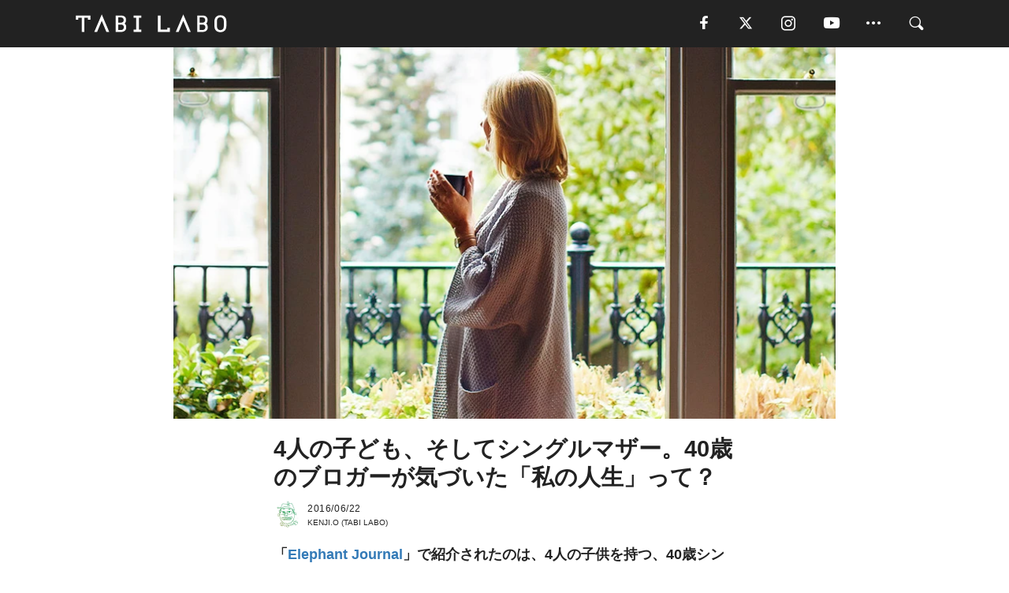

--- FILE ---
content_type: text/html; charset=utf-8
request_url: https://tabi-labo.com/266139/awakening-that-happens-at40
body_size: 18125
content:
<!DOCTYPE html><html><head><meta charset="utf-8" /><meta content="IE=edge" http-equiv="X-UA-Compatible" /><meta content="width=device-width, initial-scale=1" name="viewport" /><meta content="「Elephant Journal」で紹介されたのは、4人の子供を持つ、40歳シングルマザーのリアルなブログでした。「40歳は、20歳の時と同じくらい私の人生にとって1つの節目なのかもしれない」。そう気づき、もっと自分らしく生きようと決めたDebbi Serafinchonさん。多くの人が共感した、その内容とは？40歳になると、私達の心の奥深くで、何かしらの変化が起こり始めます。30代までとは違う" name="description" /><meta content="40歳,人生,ブログ,ママ,子ども,子育て,生き方,ミッドライフクライシス,TABILABO,旅ラボ" name="keywords" /><meta content="KENJI.O" name="author" /><meta content="index,follow" name="robots" /><meta content="summary_large_image" name="twitter:card" /><meta content="@tabilabo_news" name="twitter:site" /><meta content="@tabilabo_news" name="twitter:creator" /><meta content="m7k499k84wp5ixxwhjnfe56tcrycg4" name="facebook-domain-verification" /><meta content="4人の子ども、そしてシングルマザー。40歳のブロガーが気づいた「私の人生」って？" property="og:title" /><meta content="article" property="og:type" /><meta content="https://d2ygv0wrq5q6bx.cloudfront.net/uploads/image/files/34575/dd49118f83eb70094fb8624e1c4c27d4496e26b1.jpg" property="og:image" /><meta content="https://tabi-labo.com/266139/awakening-that-happens-at40" property="og:url" /><meta content="TABI LABO" property="og:site_name" /><meta content="「Elephant Journal」で紹介されたのは、4人の子供を持つ、40歳シングルマザーのリアルなブログでした。「40歳は、20歳の時と同じくらい私の人生にとって1つの節目なのかもしれない」。そう気づき、もっと自分らしく生きようと決めたDebbi Serafinchonさん。多くの人が共感した、その内容とは？40歳になると、私達の心の奥深くで、何かしらの変化が起こり始めます。30代までとは違う" property="og:description" /><meta content="100001088962261" property="fb:admins" /><meta content="1655421248016810" property="fb:app_id" /><link href="https://img.tabi-labo.com/wp-content/uploads/2014/07/favicon.ico" rel="shortcut icon" /><link href="https://img.tabi-labo.com/wp-content/uploads/2014/07/home.gif" rel="apple-touch-icon" /><script async="" src="https://cdn.ampproject.org/v0.js"></script><script async="" custom-element="amp-instagram" src="https://cdn.ampproject.org/v0/amp-instagram-0.1.js"></script><script async="" src="https://www.googletagservices.com/tag/js/gpt.js"></script><script>var googletag = googletag || {};
googletag.cmd = googletag.cmd || [];</script><script>var tags_for_gam = "40歳,人生,ブログ,ママ,子ども,子育て,生き方,ミッドライフクライシス".split(',')
var pr_article_id = "".split(',')
googletag.cmd.push(function() {
  googletag.defineSlot('/73238597/tlweb-native-recommend-frame-1', ['fluid'], 'FrameAd1').addService(googletag.pubads());
  googletag.defineSlot('/73238597/tlweb-native-recommend-article-1', ['fluid'], 'ArticleAd1').addService(googletag.pubads());
  googletag.defineSlot('/73238597/tlweb-native-recommend-frame-2', ['fluid'], 'FrameAd2').addService(googletag.pubads());
  googletag.defineSlot('/73238597/tlweb-native-recommend-article-2', ['fluid'], 'ArticleAd2').addService(googletag.pubads());
  googletag.defineSlot('/73238597/tlweb-native-recommend-frame-3', ['fluid'], 'FrameAd3').addService(googletag.pubads());
  googletag.defineSlot('/73238597/tlweb-native-recommend-article-3', ['fluid'], 'ArticleAd3').addService(googletag.pubads());
  googletag.defineSlot('/73238597/tlweb-native-recommend-article-4', ['fluid'], 'ArticleAd4').addService(googletag.pubads());
  googletag.defineSlot('/73238597/tlweb-native-recommend-article-5', ['fluid'], 'ArticleAd5').addService(googletag.pubads());
  googletag.defineSlot('/73238597/tlweb-native-recommend-article-6', ['fluid'], 'ArticleAd6').addService(googletag.pubads());
  googletag.pubads().setTargeting('article_id', '266139');
  googletag.pubads().setTargeting('category', 'WELL-BEING');
  googletag.pubads().setTargeting('tag', tags_for_gam);
  googletag.pubads().setTargeting('pr_article_id', pr_article_id);
});</script><script>googletag.cmd.push(function() {
  googletag.pubads().setTargeting('gender', 'unknown');
  googletag.pubads().setTargeting('age', '');
});</script><script>var screen_size = window.innerWidth < 375 ? 'mobile-small' : window.innerWidth < 768 ? 'mobile' : window.innerWidth < 992 ? 'tablet' : 'pc'
googletag.cmd.push(function() {
  googletag.pubads().setTargeting('env', 'production');
  googletag.pubads().setTargeting('screen_size', screen_size);
  googletag.pubads().setTargeting('page', 'article');
  googletag.pubads().enableSingleRequest();
  googletag.enableServices();
});</script><link rel="stylesheet" href="//d1327e6qskmzf0.cloudfront.net/assets/application-22438996ad2db6e60d5bdc91ceeb703155c3e0521e64e30ba543361bea4c31fb.css" media="all" /><script async="true" src="https://ga.jspm.io/npm:es-module-shims@1.8.3/dist/es-module-shims.js"></script><script type="importmap" data-turbo-track="reload">{
  "imports": {
    "javascript/swiper": "//d1327e6qskmzf0.cloudfront.net/assets/javascript/swiper-cdef983c41f9b6bee83118439a8089f99a23472f27e2292a3ca13c3a09e2b26f.js",
    "app": "//d1327e6qskmzf0.cloudfront.net/assets/app-84d0543da040db226ccdebda36a6bbcc41ba4177bbf7c7fe445d9b312efdb67b.js",
    "article": "//d1327e6qskmzf0.cloudfront.net/assets/article-22c1fe190022e9bb7b322d5c65b06c7cd12a0d8fa371b1abe612e7239f1d767f.js",
    "article_list": "//d1327e6qskmzf0.cloudfront.net/assets/article_list-b9f4e016c0d8df140907b2caea11680f3baa8016fb6081e8e3a2ba2c05954a1f.js",
    "popup": "//d1327e6qskmzf0.cloudfront.net/assets/popup-6cc1fad5e92aa34dcb807f4e393701ffc2a520667ca43095d9863c06f813ad8f.js",
    "swiper_wrapper": "//d1327e6qskmzf0.cloudfront.net/assets/swiper_wrapper-7dc95419c46ef2bf953902df34135fbbbe17fa8562c79c31b7f8f5b33860e974.js"
  }
}</script><title>4人の子ども、そしてシングルマザー。40歳のブロガーが気づいた「私の人生」って？ | TABI LABO</title><script>var isBot = true;</script><script>var TopRecommendAreaIsAutoload = false
var BottomRecommendAreaIsAutoload = true
var RecommendAutoloadCondition = {
  buzz: {
    autoload: false,
    lessArticle: false,
  },
  bq: {
    autoload: false,
    lessArticle: false,
  },
  cs: {
    autoload: false,
    lessArticle: false,
  },
  v2: {
    autoload: true,
    lessArticle: false,
  }
}</script><script>_tl_uuid = null;
var cookies = document.cookie.split(';');
for(var i in cookies) {
  if(cookies[i].length > 56 && cookies[i].trim().substring(0, 8) === 'tl_uuid=') {
    var value = cookies[i].split('=')[1];
    _tl_uuid = value.substring(17, 49);
    break;
  }
}
_tl_ga4_params = {'tl_uuid': _tl_uuid};</script><script async="" src="https://www.googletagmanager.com/gtag/js?id=G-7GD8XVFL19"></script><script>window.dataLayer = window.dataLayer || [];
function gtag(){dataLayer.push(arguments);}
gtag('js', new Date());</script><script>(function(w,d,s,l,i){w[l]=w[l]||[];w[l].push({'gtm.start':
new Date().getTime(),event:'gtm.js'});var f=d.getElementsByTagName(s)[0],
j=d.createElement(s),dl=l!='dataLayer'?'&l='+l:'';j.async=true;j.src=
'//www.googletagmanager.com/gtm.js?id='+i+dl;f.parentNode.insertBefore(j,f);
})(window,document,'script','dataLayer','GTM-MKJ6XW');</script><script type="application/ld+json">{
  "@context": "https://schema.org",
  "@type": "Article",
  "mainEntityOfPage": {
    "@type": "WebPage",
    "@id": "https://tabi-labo.com/266139/awakening-that-happens-at40"
  },
  "headline": "4人の子ども、そしてシングルマザー。40歳のブロガーが気づいた「私の人生」って？ | TABI LABO",
  "keywords": ["40歳", "人生", "ブログ", "ママ", "子ども", "子育て", "生き方", "ミッドライフクライシス", "TABILABO", "旅ラボ"],
  "description": "「Elephant Journal」で紹介されたのは、4人の子供を持つ、40歳シングルマザーのリアルなブログでした。「40歳は、20歳の時と同じくらい私の人生にとって1つの節目なのかもしれない」。そう気づき、もっと自分らしく生きようと決めたDebbi Serafinchonさん。多くの人が共感した、その内容とは？40歳になると、私達の心の奥深くで、何かしらの変化が起こり始めます。30代までとは違う",
  "image": {
    "@type": "ImageObject",
    "url": "https://d2ygv0wrq5q6bx.cloudfront.net/uploads/image/files/34575/dd49118f83eb70094fb8624e1c4c27d4496e26b1.jpg"
  },
  "dateCreated": "2016-06-14T09:58:53+09:00",
  "datePublished": "2016-06-22T17:17:06+09:00",
  "dateModified": "2021-05-12T01:44:26+09:00",
  "author": {
    "@type": "Person",
    "name": "KENJI.O"
  },
  "creator": {
    "@type": "Person",
    "name": ["KENJI.O"]
  },
  "publisher": {
    "@type": "Organization",
    "name": "TABI LABO",
    "sameAs": [
      "https://www.facebook.com/tabilabonews",
      "https://x.com/tabilabo_news",
      "https://www.instagram.com/tabilabo",
      "https://www.pinterest.jp/tabilabotokyo",
      "https://www.youtube.com/channel/UCosiTouV3orvNLj_mLwpxiA"
    ],
    "url": "https://tabi-labo.com/",
    "logo": {
      "@type": "ImageObject",
      "url": "https://d1327e6qskmzf0.cloudfront.net/images/tl_amp_logo.jpg",
      "width": 435,
      "height":60
    }
  },
  "video": {},
  "inLanguage": "ja_JP"
}</script><!--[if lt IE9]><script src="https://oss.maxcdn.com/html5shiv/3.7.2/html5shiv.min.js"></script><script src="https://oss.maxcdn.com/respond/1.4.2/respond.min.js"></script><![endif]--></head><body class="article" style=""><div class="mobile tablet"><div id="mobile-sidemenu"><ul class="mm-listview"><li class="mm-divider">TAG</li><li class="tags"><a class="tag-button" data-id="sidemenu_mobile_tag" data-label="world_topics" href="/feature/worldtopics"> World Topics</a><a class="tag-button" data-id="sidemenu_mobile_tag" data-label="way_of_life" href="/tag/%E7%94%9F%E3%81%8D%E6%96%B9">生き方</a><a class="tag-button" data-id="sidemenu_mobile_tag" data-label="overseas" href="/tag/%E6%B5%B7%E5%A4%96">海外</a><a class="tag-button" data-id="sidemenu_mobile_tag" data-label="recipe" href="/tag/%E3%83%AC%E3%82%B7%E3%83%94">レシピ</a><a class="tag-button" data-id="sidemenu_mobile_tag" data-label="fashion" href="/tag/%E3%83%95%E3%82%A1%E3%83%83%E3%82%B7%E3%83%A7%E3%83%B3">ファッション</a><a class="tag-button" data-id="sidemenu_mobile_tag" data-label="sweets" href="/tag/%E3%82%B9%E3%82%A4%E3%83%BC%E3%83%84">スイーツ</a><a class="tag-button" data-id="sidemenu_mobile_tag" data-label="art" href="/tag/%E3%82%A2%E3%83%BC%E3%83%88">アート</a><a class="tag-button" data-id="sidemenu_mobile_tag" data-label="interior" href="/tag/%E3%82%A4%E3%83%B3%E3%83%86%E3%83%AA%E3%82%A2">インテリア</a><a class="tag-button" data-id="sidemenu_mobile_tag" data-label="alcohol" href="/tag/%E3%81%8A%E9%85%92">お酒</a><a class="tag-button" data-id="sidemenu_mobile_tag" data-label="environment_issues" href="/tag/%E7%92%B0%E5%A2%83%E5%95%8F%E9%A1%8C">環境問題</a><a class="tag-button" data-id="sidemenu_mobile_tag" data-label="indoor_house_plants" href="/tag/%E8%A6%B3%E8%91%89%E6%A4%8D%E7%89%A9">観葉植物</a><a class="tag-button" data-id="sidemenu_mobile_tag" data-label="meditation" href="/tag/%E7%9E%91%E6%83%B3">瞑想</a><a class="tag-button" data-id="sidemenu_mobile_tag" data-label="gender" href="/tag/%E3%82%B8%E3%82%A7%E3%83%B3%E3%83%80%E3%83%BC">ジェンダー</a><a class="tag-button" data-id="sidemenu_mobile_tag" data-label="happiness" href="/tag/%E5%B9%B8%E3%81%9B">幸せ</a><a class="tag-button" data-id="sidemenu_mobile_tag" data-label="coffee" href="/tag/%E3%82%B3%E3%83%BC%E3%83%92%E3%83%BC">コーヒー</a><a class="tag-button" data-id="sidemenu_mobile_tag" data-label="stress" href="/tag/%E3%82%B9%E3%83%88%E3%83%AC%E3%82%B9">ストレス</a><a class="tag-button" data-id="sidemenu_mobile_tag" data-label="family" href="/tag/%E5%AE%B6%E6%97%8F">家族</a><a class="tag-button" data-id="sidemenu_mobile_tag" data-label="music" href="/tag/%E9%9F%B3%E6%A5%BD">音楽</a><a class="tag-button" data-id="sidemenu_mobile_tag" data-label="wine" href="/tag/%E3%83%AF%E3%82%A4%E3%83%B3">ワイン</a><a class="tag-button" data-id="sidemenu_mobile_tag" data-label="beer" href="/tag/%E3%83%93%E3%83%BC%E3%83%AB">ビール</a></li><li class="mm-divider">CATEGORY</li><li class="category"><a data-id="sidemenu_mobile_category" data-label="issue" href="/category/issue"><span>ISSUE</span></a></li><li class="category"><a data-id="sidemenu_mobile_category" data-label="well-being" href="/category/well-being"><span>WELL-BEING</span></a></li><li class="category"><a data-id="sidemenu_mobile_category" data-label="activity" href="/category/activity"><span>ACTIVITY</span></a></li><li class="category"><a data-id="sidemenu_mobile_category" data-label="love" href="/category/love"><span>LOVE</span></a></li><li class="category"><a data-id="sidemenu_mobile_category" data-label="culture" href="/category/culture"><span>CULTURE</span></a></li><li class="category"><a data-id="sidemenu_mobile_category" data-label="item" href="/category/item"><span>ITEM</span></a></li><li class="frame"><div class="contents-frame col-xs-12 embed"><a id="sidemenu_mobile_category_frame_new" href="/recent" data-id="sidemenu_mobile_category_frame" data-label="new">
<img src="https://image.tabi-labo.com/medium/jp/233759/6375204502634496.jpg" loading="lazy">
</a>

<a id="sidemenu_mobile_category_frame_ranking" href="/ranking" data-id="sidemenu_mobile_category_frame" data-label="ranking">
<img src="https://image.tabi-labo.com/medium/jp/233761/4850026249453568.jpg" loading="lazy">
</a></div></li><li class="mm-divider">FOLLOW</li><li class="follow"><a data-id="sidemenu_mobile_follow" data-label="facebook" href="https://www.facebook.com/tabilabonews/" rel="nofollow" target="_blank"><i class="tlc icon-facebook"></i></a></li><li class="follow"><a data-id="sidemenu_mobile_follow" data-label="twitter" href="https://x.com/intent/follow?screen_name=tabilabo_news" rel="nofollow" target="_blank"><i class="tlc icon-x"></i></a></li><li class="follow"><a data-id="sidemenu_mobile_follow" data-label="instagram" href="https://www.instagram.com/tabilabo/" rel="nofollow" target="_blank"><i class="tlc icon-instagram"></i></a></li><li class="follow"><a data-id="sidemenu_mobile_follow" data-label="youtube" href="https://www.youtube.com/channel/UCosiTouV3orvNLj_mLwpxiA" rel="nofollow" target="_blank"><i class="tlc icon-youtube"></i></a></li><li class="follow"><a data-id="sidemenu_mobile_follow" data-label="line" href="http://bit.ly/2iUk72I" rel="nofollow" target="_blank"><i class="tlc icon-line"></i></a></li><li class="follow"><a data-id="sidemenu_mobile_follow" data-label="mail" href="/page/newsletter" rel="nofollow"><i class="tlc icon-mail"></i></a></li><li class="mm-divider">ABOUT US</li><li class="aboutus-img"><a data-id="sidemenu_aboutus" data-label="recruit" href="https://new-standard.co.jp/careers" target="_blank"><img class="frame-img" loading="lazy" src="https://d3jks39y9qw246.cloudfront.net/medium/132566/43bc7af6bae90d09558dcdc2d3c5368f4b5eef6e.jpg" /></a></li><li class="aboutus"><a data-id="sidemenu_mobile_aboutus" href="https://tabi-labo.com/301274/who-we-are" rel="nofollow" target="_blank">「TABI LABO」とは</a></li><li class="aboutus"><a data-id="sidemenu_mobile_aboutus" href="https://new-standard.co.jp/about" rel="nofollow" target="_blank">会社概要</a></li><li class="aboutus"><a data-id="sidemenu_mobile_aboutus" href="https://share.hsforms.com/1CUdWoY8BRNaq-q6uabUPOwe8gba" rel="nofollow" target="_blank">広告掲載について</a></li><li class="aboutus"><a data-id="sidemenu_mobile_aboutus" href="/page/contact" rel="nofollow">お問い合わせ</a></li><li class="aboutus"><a data-id="sidemenu_mobile_aboutus" href="/page/terms-of-service" rel="nofollow">利用規約</a></li><li class="aboutus"><a data-id="sidemenu_mobile_aboutus" href="/page/privacy-policy" rel="nofollow">個人情報保護方針</a></li><li class="aboutus"><a data-id="sidemenu_mobile_aboutus" href="/page/contents-policy" rel="nofollow">コンテンツポリシー</a></li></ul></div><div id="mobile-sidemenu-close"></div></div><div id="mm-wrapper" style="; "><noscript><iframe height="0" src="//www.googletagmanager.com/ns.html?id=GTM-MKJ6XW" style="display:none;visibility:hidden" width="0"></iframe></noscript><div class="mmenu-fixed" id="header"><div class="content"><div class="mobile tablet menu"><a class="more" data-id="header" data-label="moible_menu" href="#mobile-sidemenu" id="mobile-sidemenu-icon"><span class="icon-bar"></span><span class="icon-bar"></span><span class="icon-bar"></span></a></div><div class="logo"><a data-id="header" data-label="logo" href="/"><img alt="TABI LABO" src="//d1327e6qskmzf0.cloudfront.net/images/tl_logo.svg" /></a></div><div class="mobile tablet menu"><a class="search" data-id="header" data-label="mobile_search" href="/search" rel="nofollow"><i class="tlc icon-search"></i></a></div><div class="pc menu"><a data-id="header" data-label="pc_facebook" href="https://www.facebook.com/tabilabonews/" rel="nofollow" target="_blank"><i class="tlc icon-facebook"></i></a><a data-id="header" data-label="pc_twitter" href="https://x.com/intent/follow?screen_name=tabilabo_news" rel="nofollow" target="_blank"><i class="tlc icon-x"></i></a><a data-id="header" data-label="pc_instagram" href="https://www.instagram.com/tabilabo/" rel="nofollow" target="_blank"><i class="tlc icon-instagram"></i></a><a data-id="header" data-label="pc_youtube" href="https://www.youtube.com/channel/UCosiTouV3orvNLj_mLwpxiA" rel="nofollow" target="_blank"><i class="tlc icon-youtube"></i></a><a class="more" data-id="header" data-label="pc_menu" href="#header-menu" id="pc-sidemenu-icon"><i class="tlc icon-option"></i></a><a data-id="header" data-label="pc_search" href="/search"><i class="tlc icon-search"></i></a></div></div></div><div id="header-menu"><div class="content"><div class="menu pull-right"><span class="close pull-right" id="header-menu-close">&times;</span><ul class="clearfix"><li class="top-menu"><a data-id="header_pc_menu" href="https://tabi-labo.com/301274/who-we-are" rel="nofollow" target="_blank">「TABI LABO」とは</a></li><li><a data-id="header_pc_menu" href="https://new-standard.co.jp/about" rel="nofollow" target="_blank">会社概要</a></li><li><a data-id="header_pc_menu" href="https://share.hsforms.com/1CUdWoY8BRNaq-q6uabUPOwe8gba" rel="nofollow" target="_blank">広告掲載について</a></li><li><a data-id="header_pc_menu" href="https://new-standard.co.jp/careers" rel="nofollow" target="_blank">募集・求人</a></li><li><a data-id="header_pc_menu" href="/page/contact" rel="nofollow">お問い合わせ</a></li><li><a data-id="header_pc_menu" href="/page/terms-of-service" rel="nofollow">利用規約</a></li><li><a data-id="header_pc_menu" href="/page/privacy-policy" rel="nofollow">個人情報保護方針</a></li><li><a data-id="header_pc_menu" href="/page/contents-policy" rel="nofollow">コンテンツポリシー</a></li></ul></div></div></div><div class="mac osx" id="container"><div class="col-xs-12 col-md-12" id="main" style=""><script>_tl_ga4_params = {
  'category': 'well-being',
  'author': 'KENJI.O',
  'post_date': '2016/06/22',
  'format': "通常記事",
  'tl_uuid': _tl_uuid,
};</script><header class="article-header" style=""><div class="main-image trimming trimming-16by9" style="background-image:url(&#39;https://d3jks39y9qw246.cloudfront.net/large/34575/dd49118f83eb70094fb8624e1c4c27d4496e26b1.jpg&#39;)"></div></header><article data-content-type="curation" style=""><div class="contents-container"><h1>4人の子ども、そしてシングルマザー。40歳のブロガーが気づいた「私の人生」って？</h1><div class="article-info"><div class="article-info-left"><div class="article-info-box"><div class="article-author"><a data-id="author" href="/author/kenji-o"><img class="author-img" alt="KENJI.O" src="https://img.tabi-labo.com/wp-content/uploads/2016/06/kenken-1.jpg" /></a><div class="author-box"><div class="article-date"><time itemprop="dateCreated datePublished">2016/06/22</time></div>KENJI.O (TABI LABO)</div></div></div></div><div class="article-info-right"></div></div><div class="contents"><div class="sentence"><p><b>「<a href="http://www.elephantjournal.com/2016/05/the-awakening-that-happens-at-40/" target="">Elephant Journal</a>」で紹介されたのは、4人の子供を持つ、40歳シングルマザーのリアルなブログでした。</b></p><p><b>「40歳は、20歳の時と同じくらい私の人生にとって1つの節目なのかもしれない」。そう気づき、もっと自分らしく生きようと決めたDebbi Serafinchonさん。多くの人が共感した、その内容とは？</b></p></div><h2 style="text-align: center;">長い眠りから<br/>目覚めるような「40歳」</h2><img src="https://d3jks39y9qw246.cloudfront.net/medium/34578/32ef0985bac1b4211ef9a212fa4cebef7f9b0738.jpg" /><div class="sentence"><p style="text-align: left;"><span style="color: black;">40</span><span style="color: black;">歳になると、私達の心の奥深くで、何かしらの変化が起こり始めます。30代までとは違う角度で世界を見るようになり、考え方ももっと鮮明になります。これは長い眠りから目覚める感覚で、<b>魔法のような変化が始まる瞬間</b>でもあります。</span></p><p style="text-align: left;"></p><p style="text-align: left;"><span style="color: black;">この年齢になると、自分の子供が自立して活動の場を広げていることや、昔と同じようには自分を必要としていないことに気付きます。彼らは、私達が教えた理想やルールから抜け出すことを望んでいます。彼ら自身で何かを始め、彼ら自身のやり方で社会に影響を与えようとしているのです。</span></p><p style="text-align: left;"></p><p style="text-align: left;"><span style="color: black;">その姿は、<b>私たちの若い頃にそっくり</b>ですよね。</span></p></div><h2><div style="text-align: center;"><span style="color: inherit;">雑誌に書いてあった<br/>「自分の時間を作ろう」。</span></div><div style="text-align: center;"><span style="color: inherit;">思わず笑ってしまったわ</span></div></h2><div class="sentence"><p style="color: rgb(51, 51, 51);text-align: left;background-color: rgb(255, 255, 255);">そして、山のような洗濯物や子供の世話など、今まで直面してきたどんな物事よりも大変なことが自分の人生に存在することに気がつくのです。私自身も大人になってからのすべての時間を、<b>大学、仕事、旦那、子供など、自分以外の何かに捧げてきました</b>。私たちは失った自分の存在価値を証明しようと、他人のために多くの時間とエネルギーを費やしてきたのです。</p><p style="color: rgb(51, 51, 51);text-align: left;background-color: rgb(255, 255, 255);"><span style="color: black;">2番目の子育てに追われていた時、私は「子供が寝ている間に自分のための時間を作ろう」と書かれた雑誌の記事を読んで、思わず笑ってしまったことがあります。きっと、その記事の作者には子供がいなかったのでしょう。なぜなら、当時の私は赤ちゃんが寝ている時でも、家事に追われていたからです。洗わなければいけないお皿や洗濯物は山のように積み重なっていました。（どうして小さな子供からあれだけ大量の洗濯物が出るのかは、いまだに理解できません！）</span></p><p style="color: rgb(51, 51, 51);text-align: left;background-color: rgb(255, 255, 255);"><span style="color: black;">あの時、<b>自分の時間を設けることなんて、頭の片隅にもありませんでした</b>。子供たちが休んでいるときでも、私の生活は続いていたのです。</span></p><p style="color: rgb(51, 51, 51);text-align: left;background-color: rgb(255, 255, 255);">私たちは、知らず知らずのうちに自分を犠牲にしているのです。そしてあなたが思っている以上に多くのものを与えているのです。</p></div><h2><div style="text-align: center;"><span style="color: inherit;">ある日、突然消える</span></div><div style="text-align: center;">山のような洗濯物</div></h2><img src="https://d3jks39y9qw246.cloudfront.net/medium/34587/97c99ba300888dd30a21fc471cff4718bd967bd0.jpg" /><div class="sentence"><p style="color: rgb(51, 51, 51);text-align: left;background-color: rgb(255, 255, 255);"><span style="color: black;">しかしある日、周囲を見渡すと、山積みの洗濯物が消えていることに気付きます。キッチンの洗い物の量も減り、<b>自分と夫の分だけ料理を作ることが新たな日常</b>になります。これは、自分が今までいかに自分以外の人々に尽くしてきたことを実感する瞬間です。</span></p><p style="color: rgb(51, 51, 51);text-align: left;background-color: rgb(255, 255, 255);"><span style="color: black;">人生には、このような不思議な日が訪れるのです。ふいに、片づけないといけないオモチャや、面倒を見なければいけない誰かがいなくなったことに気づき、<b>「自分のための時間を作ろう」という言葉は正しかったのかもしれない…</b>と感じます。なぜなら、尽くさなければいけない人は、もういないから。</span></p><p style="color: rgb(51, 51, 51);text-align: left;background-color: rgb(255, 255, 255);"><span style="color: black;">このタイミングで、私たちは自分自身を見つめて、自らの情熱や興味について考え始めます。確かに過去数年の間に、ある程度の時間は自分が楽しめる趣味などに費やしてきたかもしれませんが、心の底から楽しいと思える趣味という</span><span style="color: black;">よりも、忙しい家事から抜け出すという面が強かったのではないでしょうか。</span></p><p style="color: rgb(51, 51, 51);text-align: left;background-color: rgb(255, 255, 255);"><span style="color: black;">しかし、40歳になった今の私たちは、<b>自分が本当に好きだと思えるものに挑戦できますが、かえって戸惑いや困惑を感じてしまいます。</b>そして、自分自身に質問を投げかけるのです。</span></p></div><div class="sentence"><blockquote><p style="color: rgb(51, 51, 51);text-align: left;background-color: rgb(255, 255, 255);"><i><span style="color: black;">私はこれから何をすれば良いの？<br/></span><span style="color: black;">私って一体誰なの？<br/></span></i><span style="color: black;"><i>私を駆り立てるものは何？<br/>私が心から喜ぶものって？</i></span></p></blockquote></div><div class="sentence"><p style="color: rgb(51, 51, 51);text-align: left;background-color: rgb(255, 255, 255);"><span style="color: black;">突然、こういった欲求や願望が強くなり、心から「答えを見つけたい」と感じるようになるのです。この時、自己啓発系の本を探したり、セラピストとの面会を予約したり、思い切って友人に相談したり…。私たちは<b>自分の心のままに生きる方法を探すのですが、どうすれば良いのか分からない</b>のです。</span></p><p style="color: rgb(51, 51, 51);text-align: left;background-color: rgb(255, 255, 255);"><span style="color: black;">これが、私たちが目覚め始める瞬間です。</span></p></div><h2><div style="text-align: center;"><span style="color: inherit;">もしかして、ただの</span></div><div style="text-align: center;">ミッドライフ・クライシス<br/>（中年の危機）？</div></h2><img src="https://d3jks39y9qw246.cloudfront.net/medium/34590/4a531a6f8611728754beaf168c1a7269f3e30292.jpg" /><div class="sentence"><p style="color: rgb(51, 51, 51);text-align: left;background-color: rgb(255, 255, 255);"><span style="color: black;">自分の欲求がまだはっきりしていないことは分かっています。ただ、<b>心の中にある「答え」を探し始める</b>のです。衝動のままに生きる術が分からず、自らを駆り立てるものの答えを知りたいという強い気持ちには恐怖さえ感じます。</span></p><p style="color: rgb(51, 51, 51);text-align: left;background-color: rgb(255, 255, 255);"><span style="color: black;"><b>これまでの人生では自分の欲求を抑えこんできましたが、それも限界です</b>。これまでの</span><span style="color: black;">自分を振り返ると怒りを感じるかもしれません。</span></p><p style="color: rgb(51, 51, 51);text-align: left;background-color: rgb(255, 255, 255);"><span style="color: black;">第三者からすれば、<b>私達の苦悩は「目覚め」というよりも「ミッドライフクライシス （中年の危機）」なのかもしれません</b>し、自分でもこの状況を目覚めではなく、危機と呼ぶかもしれません。でも、そうではないと信じ</span><span style="color: black;">ています。見慣れない新しい世界には少し不安を感じるものです。心を動かす何かーー、それは私たちの奥深くに確かに存在するもので、怖いものなのです。</span></p></div><h2><div style="text-align: center;">もう何年も感じていなかった<br/>心からの自由！</div></h2><div class="sentence"><p style="color: rgb(51, 51, 51);text-align: left;background-color: rgb(255, 255, 255);"><span style="color: black;">私が離婚をしたとき、周囲の人々から「君はミッドライフ・クライシスを経験しているだけだ。大丈夫、問題ない」と励まされましたが、確かにその言葉は正しかったと思います。</span></p><p style="color: rgb(51, 51, 51);text-align: left;background-color: rgb(255, 255, 255);"><span style="color: black;">なぜなら、当時の私は危機的状況とは別の経験をしたからです。そのとき私は、<b>何年も感じていなかった自由や、生き返ったような感覚</b>を味わったのです。<b>今まで気付かなかった深い眠りから目覚め、</b></span><span style="color: black;"><b>眠っていた自分の欲求や情熱が広がる</b>ように感じました。まるで、手足を伸ばし、固くなった筋肉をほぐしながら、私に向かって大声で叫びかけているように思えたのです。</span></p></div><h2 style="color: rgb(51, 51, 51);background-color: rgb(255, 255, 255);"><div style="text-align: center;"><span>40歳は、20歳と同じくらい</span></div><div style="text-align: center;"><span>1つの節目なのかも…</span></div></h2><img src="https://d3jks39y9qw246.cloudfront.net/medium/34591/cd21d8ce4bce74de0671c925a27ef58af07c07dc.jpg" /><div class="sentence"><p style="color: rgb(51, 51, 51);text-align: left;background-color: rgb(255, 255, 255);">私の場合、これらすべての経験は40歳という不思議な年齢で起こりました。もしかしたら、40歳は20歳に並ぶ、もう1つの節目の年なのかもしれません。</p><p style="color: rgb(51, 51, 51);text-align: left;background-color: rgb(255, 255, 255);">おそらく40歳という年齢は、努力して功績を残すというよりも、すでに手にしている何かを示すことで、<b>自分が「社会の重要な一部」</b>であることを実感する時期なのでしょう。そのため私たちは、自分の存在を自然に社会に知らせるための方法を探すのです。</p><p style="color: rgb(51, 51, 51);text-align: left;background-color: rgb(255, 255, 255);"><span style="color: black;">人生のこの段階を経験する時（ついに自分のための時間を手にするとき）、<b>私たちの行動は若い世代の目には自己中心的なものに映るかもしれません。</b>しかし、結局のところ人生のこの時点まで、自分以外の誰かのために自らを捧げてきました。</span></p><p style="color: rgb(51, 51, 51);text-align: left;background-color: rgb(255, 255, 255);"><span style="color: black;">ですが、何かを与えることで</span><span style="color: black;">他者から認めてもらう必要性は、今の私たちにはもうないのです</span><span style="color: black;">。ヨガのレッスンに通うときや、本屋に足を運ぶとき、忙しい日々から解放されるためではなく、ただ楽しむためだけに行動しています。私たちは自分の可能性や、「自分とはどんな存在か？」という思考に目覚めつつあります。</span></p><p style="color: rgb(51, 51, 51);text-align: left;background-color: rgb(255, 255, 255);"><span style="color: black;">今では、はるか昔に雑誌で読んだ、<b>自分自身のための時間</b>を作れる状態にいます。私たちは、<b>40歳の魔法</b>の始まりを迎えることができるのです。</span></p></div><div class="sentence"><p><span style="color: #343434;background-color: #ffffff;"></span><span class="text-small">Debbi Serafinchon is a passionate lover of life. Most of her writing comes from personal experiences that she takes the time to try and understand through her writing. A natural questioner of life, she often tries to fit the pieces of what is happening in her world together through writing. This divorced mom to four older children, finds she now has the time to follow her dreams. She loves to travel, learn and interact with people. Her life is summarized by her favorite quote by Douglas Adams: “I may not have gone where I intended to go, but I think I have ended up where I needed to be.” You can find more of her writing on her <a href="http://justmedebbi.com/" target="_blank">website</a> and follow her on <a href="https://www.facebook.com/justmeDebbi/" target="_blank">Facebook</a>.</span><span style="color: #000000;background-color: transparent;"></span></p></div><div class="credit"><span>Licensed material used with permission by </span><a href="https://www.facebook.com/justmeDebbi/" target="_blank">JustmeDebbi</a></div></div></div><div class="article-footer pc"><div class="tag-box"><ul class="tags"><li class=" "><span class="tag-sharp"># </span><a class="tag-a" data-id="article_tag" data-label="40歳" href="/tag/40%E6%AD%B3">40歳</a></li><li class=" "><span class="tag-sharp"># </span><a class="tag-a" data-id="article_tag" data-label="人生" href="/tag/%E4%BA%BA%E7%94%9F">人生</a></li><li class=" "><span class="tag-sharp"># </span><a class="tag-a" data-id="article_tag" data-label="ブログ" href="/tag/%E3%83%96%E3%83%AD%E3%82%B0">ブログ</a></li><li class=" "><span class="tag-sharp"># </span><a class="tag-a" data-id="article_tag" data-label="ママ" href="/tag/%E3%83%9E%E3%83%9E">ママ</a></li><li class=" "><span class="tag-sharp"># </span><a class="tag-a" data-id="article_tag" data-label="子ども" href="/tag/%E5%AD%90%E3%81%A9%E3%82%82">子ども</a></li><li class=" "><span class="tag-sharp"># </span><a class="tag-a" data-id="article_tag" data-label="子育て" href="/tag/%E5%AD%90%E8%82%B2%E3%81%A6">子育て</a></li><li class=" "><span class="tag-sharp"># </span><a class="tag-a" data-id="article_tag" data-label="生き方" href="/tag/%E7%94%9F%E3%81%8D%E6%96%B9">生き方</a></li><li class=" "><span class="tag-sharp"># </span><a class="tag-a" data-id="article_tag" data-label="ミッドライフクライシス" href="/tag/%E3%83%9F%E3%83%83%E3%83%89%E3%83%A9%E3%82%A4%E3%83%95%E3%82%AF%E3%83%A9%E3%82%A4%E3%82%B7%E3%82%B9">ミッドライフクライシス</a></li></ul></div></div><div class="article-feature-title"><a data-id="to_top" href="/">TABI LABO　この世界は、もっと広いはずだ。</a></div></article><div class="readmore" data-article-id="266139" data-article-title="4人の子ども、そしてシングルマザー。40歳のブロガーが気づいた「私の人生」って？"><div class="readmore-button"><a data-id="readmore" href="javascript:void(0)">続きを見る</a></div></div><div class="recommend-area"><div class="click-blocker"></div><div class="recommend-area-inner"><div class="type-recommend"><div class="contents-list-articles vertical clearfix "><div class="article-list vertical" data-log-id="recommend" data-send-impression-log=""><div class="list-box dfp-article col-xs-6" id="dfp-article-1"><div id="ArticleAd1"></div></div><div class="list-box col-xs-6"><span class="category-label"><a class="love" data-label="LOVE" href="/category/love">LOVE</a></span><a data-article-id="200013" data-id="recommend" data-label="article_200013" href="/200013/7advicefrom40s"><div class="list-image"><div class="trimming trimming-16by9"><amp-img alt="" height="9" layout="responsive" src="https://dowj1zbnmkkht.cloudfront.net/medium/2015/10/000018265699_Large.jpg" width="16"></amp-img></div></div><div class="list-text"><div class="list-title">40歳になって気づいた、人生に大切な「7つの真実」</div><div class="list-description pc">自分の人生をどう捉え、どう演出していくか。節目の年齢、40歳を迎えたライターCat O&#39;connor氏は、20代、30代に向けてアドバイスを送ります。彼女...<span class="post-date">2015/10/22</span></div></div></a></div><div class="list-box col-xs-6"><span class="category-label"><a class="love" data-label="LOVE" href="/category/love">LOVE</a></span><a data-article-id="273399" data-id="recommend" data-label="article_273399" href="/273399/40-years-old-man-03"><div class="list-image"><div class="trimming trimming-16by9"><amp-img alt="" height="9" layout="responsive" src="https://d3jks39y9qw246.cloudfront.net/medium/41863/83a12023a684b2e9caa4054477a5773de012ed66.jpg" width="16"></amp-img></div></div><div class="list-text"><div class="list-title">人生の中間地点！40代男性に贈る「これから40年の生き方」</div><div class="list-description pc">「人生80年」とはよく耳にする言葉ですが、となると40歳はちょうど中間地点です。まさに今！というあなた（特に男性）はぜひこの記事を読んでみてください。男性...<span class="post-date">2016/11/10</span></div></div></a></div><div class="list-box col-xs-6"><span class="category-label"><a class="well-being" data-label="WELL-BEING" href="/category/well-being">WELL-BEING</a></span><a data-article-id="279860" data-id="recommend" data-label="article_279860" href="/279860/25-year-old-experiences"><div class="list-image"><div class="trimming trimming-16by9"><amp-img alt="" height="9" layout="responsive" src="https://d3jks39y9qw246.cloudfront.net/medium/69119/b4109fd3fe970b5e23d0a7d6b0d1777627a3dd10.jpg" width="16"></amp-img></div></div><div class="list-text"><div class="list-title">社会人になると感じる「25歳の壁」とは？</div><div class="list-description pc">これからの人生、どう生きていくのか考えていたら、なんだかモヤモヤ…。そんな葛藤する25歳に気づいてほしいのは、「Elite Daily」のPaul Hud...<span class="post-date">2017/01/20</span></div></div></a></div><div class="list-box col-xs-6"><span class="category-label"><a class="well-being" data-label="WELL-BEING" href="/category/well-being">WELL-BEING</a></span><a data-article-id="273717" data-id="recommend" data-label="article_273717" href="/273717/40-years-old-man-05"><div class="list-image"><div class="trimming trimming-16by9"><amp-img alt="" height="9" layout="responsive" src="https://d3jks39y9qw246.cloudfront.net/medium/42301/a7f6d84c1e7a158d209d2d2dee67eeaaf909b3a1.jpg" width="16"></amp-img></div></div><div class="list-text"><div class="list-title">40歳からは「友だち」ではなく「仲間」を増やすべき理由</div><div class="list-description pc">家族もいないし、周りは既婚者ばかり。休日はいつもひとりで、どうすればいいものか──。こういった悩みを抱えている中年の男性が多いと語るのは、男性学の第一人者...<span class="post-date">2016/11/23</span></div></div></a></div><div class="list-box dfp-article col-xs-6" id="dfp-article-2"><div id="ArticleAd2"></div></div></div></div><div class="contents-list-frame dfp-frame"><div class="contents-frame campaign dfp-frame"><div id="FrameAd1"></div></div></div><div class="contents-list-articles vertical clearfix "><div class="article-list vertical" data-log-id="new_article" data-send-impression-log="true"><div class="list-box col-xs-6"><span class="category-label"><a class="activity" data-label="ACTIVITY" href="/category/activity">ACTIVITY</a></span><a class=" unread" data-article-id="312208" data-id="new_article" data-image="https://image.tabi-labo.com/jp/282261/6040614590218240.jpg" data-label="article_312208" data-title="20～40代のスポーツ費用は平均9.6万円、4割がサブスクなど見えない固定費に課題" href="/312208/sporthiyosurvey"><div class="list-image"><div class="trimming trimming-16by9"><amp-img alt="" height="9" layout="responsive" src="https://image.tabi-labo.com/medium/jp/282261/6040614590218240.jpg" width="16"></amp-img></div><span class="new"></span></div><div class="list-text"><div class="list-title">20～40代のスポーツ費用は平均9.6万円、4割がサブスクなど見えない固定費に課題</div><div class="list-description pc">Song合同会社の調査によると、20～40代の年間スポーツ費用は平均9.6万円だった。ジム会費が高額な一方、サブスクの管理不足など見えない固定費も課題に<span class="post-date">2026/01/28</span></div></div></a></div><div class="list-box dfp-article col-xs-6" id="dfp-article-3"><div id="ArticleAd3"></div></div></div><div class="article-list vertical" data-log-id="recommend" data-send-impression-log=""><div class="list-box col-xs-6"><span class="category-label"><a class="well-being" data-label="WELL-BEING" href="/category/well-being">WELL-BEING</a></span><a data-article-id="288031" data-id="recommend" data-label="article_288031" href="/288031/diner-95mothersfaborite"><div class="list-image"><div class="trimming trimming-16by9"><amp-img alt="" height="9" layout="responsive" src="https://image.tabi-labo.com/medium/jp/164555/4983897800572928.jpg" width="16"></amp-img></div></div><div class="list-text"><div class="list-title">95歳、現役ママから学ぶ「食と人生の楽しみかた」</div><div class="list-description pc">料理を語るうえで欠かせない存在はやっぱり母の味。人生の多くの時間を、食を共有することで得た価値観とはどんなものか。ある母娘の食に対する考え方を紹介します。<span class="post-date">2018/06/11</span></div></div></a></div><div class="list-box col-xs-6"><span class="category-label"><a class="well-being" data-label="WELL-BEING" href="/category/well-being">WELL-BEING</a></span><a data-article-id="307705" data-id="recommend" data-label="article_307705" href="/307705/sauna-diary41"><div class="list-image"><div class="trimming trimming-16by9"><amp-img alt="" height="9" layout="responsive" src="https://image.tabi-labo.com/medium/jp/265508/5678135569809408.jpg" width="16"></amp-img></div></div><div class="list-text"><div class="list-title">40代、「スロウな人生」の歩みかた</div><div class="list-description pc">岩田リョウコと清水みさと。サウナをこよなく愛し、サウナカルチャーを発信するふたりによる、「交換日記」形式の連載コラム。彼女たちだから知り得るとっておきの情...<span class="post-date">2023/09/20</span></div></div></a></div><div class="list-box dfp-article col-xs-6" id="dfp-article-4"><div id="ArticleAd4"></div></div><div class="list-box col-xs-6"><span class="category-label"><a class="issue" data-label="ISSUE" href="/category/issue">ISSUE</a></span><a data-article-id="236175" data-id="recommend" data-label="article_236175" href="/236175/whatislovelike"><div class="list-image"><div class="trimming trimming-16by9"><amp-img alt="" height="9" layout="responsive" src="https://d3jks39y9qw246.cloudfront.net/medium/61634/06825660e91ed68d67056c701b34f1968ba6813c.jpg" width="16"></amp-img></div></div><div class="list-text"><div class="list-title">子どもたちに「愛ってなんだと思う？」聞いてみら・・・純粋な答えに胸が打たれる</div><div class="list-description pc">この記事は、ライターTodd Perry氏が「GOOD Magazine」で紹介した、子どもたちが考える「愛の定義」について。大人だって返答に悩むようなこ...<span class="post-date">2016/01/22</span></div></div></a></div><div class="list-box col-xs-6"><span class="category-label"><a class="activity" data-label="ACTIVITY" href="/category/activity">ACTIVITY</a></span><a data-article-id="309726" data-id="recommend" data-label="article_309726" href="/309726/wt-kiid-coffee"><div class="list-image"><div class="trimming trimming-16by9"><amp-img alt="" height="9" layout="responsive" src="https://image.tabi-labo.com/medium/jp/272523/5289828730011648.jpg" width="16"></amp-img></div></div><div class="list-text"><div class="list-title">7歳の起業家が考案した、「子どものため」のコーヒー</div><div class="list-description pc">7歳の少年とその父親が、子どものためのコーヒー「Kiid Coffee」を考案。12種類の必須ビタミンやミネラル、プレバイオティクスが含まれており、子ども...<span class="post-date">2024/07/16</span></div></div></a></div><div class="list-box col-xs-6"><span class="category-label"><a class="love" data-label="LOVE" href="/category/love">LOVE</a></span><a data-article-id="273364" data-id="recommend" data-label="article_273364" href="/273364/40-years-old-man-02"><div class="list-image"><div class="trimming trimming-16by9"><amp-img alt="" height="9" layout="responsive" src="https://d3jks39y9qw246.cloudfront.net/medium/41824/641fe1f3afd4b69a58717cb5a508cd6d4c31e3af.jpg" width="16"></amp-img></div></div><div class="list-text"><div class="list-title">なぜか周りから嫌われてしまう「40男」に共通する4つの特徴</div><div class="list-description pc">30代後半〜40代前半の男性を「40男」と定義付け、「彼らはある問題を抱えている」と語るのは男性学の第一人者、田中俊之さん。ここでは田中さんの著書『〈40...<span class="post-date">2016/10/14</span></div></div></a></div></div></div><div class="contents-list-frame dfp-frame"><div class="contents-frame campaign dfp-frame"><div id="FrameAd2"></div></div></div><div class="contents-list-articles vertical clearfix "><div class="article-list vertical" data-log-id="new_article" data-send-impression-log="true"><div class="list-box col-xs-6"><span class="category-label"><a class="issue" data-label="ISSUE" href="/category/issue">ISSUE</a></span><a class=" unread" data-article-id="312206" data-id="new_article" data-image="https://image.tabi-labo.com/jp/282256/5419163340242944.jpg" data-label="article_312206" data-title="いじめ重大事態の分析結果を国が初公表、交際トラブルや部活もリスク要因に" href="/312206/ijimeyabai"><div class="list-image"><div class="trimming trimming-16by9"><amp-img alt="" height="9" layout="responsive" src="https://image.tabi-labo.com/medium/jp/282256/5419163340242944.jpg" width="16"></amp-img></div></div><div class="list-text"><div class="list-title">いじめ重大事態の分析結果を国が初公表、交際トラブルや部活もリスク要因に</div><div class="list-description pc">こども家庭庁と文部科学省がいじめ重大事態の分析結果を初公表した。交際トラブルや部活動もリスク要因として指摘され、12月19日には解説セミナーが開催<span class="post-date">2026/01/27</span></div></div></a></div><div class="list-box dfp-article col-xs-6" id="dfp-article-5"><div id="ArticleAd5"></div></div></div><div class="article-list vertical" data-log-id="recommend" data-send-impression-log=""><div class="list-box col-xs-6"><span class="category-label"><a class="issue" data-label="ISSUE" href="/category/issue">ISSUE</a></span><a data-article-id="281549" data-id="recommend" data-label="article_281549" href="/281549/bill-gates-mirror"><div class="list-image"><div class="trimming trimming-16by9"><amp-img alt="" height="9" layout="responsive" src="https://d3jks39y9qw246.cloudfront.net/medium/90147/59becee965bab5dc1ee1e3398d33e1f113a64718.jpg" width="16"></amp-img></div></div><div class="list-text"><div class="list-title">ビル・ゲイツが、子どもが14歳になるまで絶対に禁止していたこと。</div><div class="list-description pc">総資産額は9兆7,000億円と推定されているにも関わらず「マクドナルドとバーガーキングが大好きだ」とざっくばらんに語り、親近感すら覚えてしまうビル・ゲイツ...<span class="post-date">2017/05/11</span></div></div></a></div><div class="list-box col-xs-6"><span class="category-label"><a class="well-being" data-label="WELL-BEING" href="/category/well-being">WELL-BEING</a></span><a data-article-id="266092" data-id="recommend" data-label="article_266092" href="/266092/instead-of-money"><div class="list-image"><div class="trimming trimming-16by9"><amp-img alt="" height="9" layout="responsive" src="https://d3jks39y9qw246.cloudfront.net/medium/33702/d89e33795d0cc6e9f8f62efeafd58dc20fe4ce13.jpg" width="16"></amp-img></div></div><div class="list-text"><div class="list-title">【21歳の誓い】これからの人生でお金よりも大切にしたい「8つのこと」</div><div class="list-description pc">もうすぐ21歳になるというライターのRachel Fernieさん。彼女の記事が人気メディア「Elite Daily」で話題になっているのでご紹介します。...<span class="post-date">2016/06/18</span></div></div></a></div><div class="list-box dfp-article col-xs-6" id="dfp-article-6"><div id="ArticleAd6"></div></div><div class="list-box col-xs-6"><span class="category-label"><a class="well-being" data-label="WELL-BEING" href="/category/well-being">WELL-BEING</a></span><a data-article-id="310982" data-id="recommend" data-label="article_310982" href="/310982/wtg-sad-beige-mom"><div class="list-image"><div class="trimming trimming-16by9"><amp-img alt="" height="9" layout="responsive" src="https://image.tabi-labo.com/medium/jp/277166/5540865692925952.jpg" width="16"></amp-img></div></div><div class="list-text"><div class="list-title">子どものおもちゃや服をくすみカラーで統一したい「ベージュママ」は子どもの発達に影響を与える？</div><div class="list-description pc">シンプルで統一感のあるベージュ色を基調としたインテリアやライフスタイルを好む母親を、皮肉的に表した言葉「Sad Beige Mom（サッドベージュママ）」...<span class="post-date">2025/01/12</span></div></div></a></div><div class="list-box col-xs-6"><span class="category-label"><a class="culture" data-label="CULTURE" href="/category/culture">CULTURE</a></span><a data-article-id="273665" data-id="recommend" data-label="article_273665" href="/273665/40-years-old-man-04"><div class="list-image"><div class="trimming trimming-16by9"><amp-img alt="" height="9" layout="responsive" src="https://d3jks39y9qw246.cloudfront.net/medium/41890/e1c76fe7a3d2f4bd9e16f365dca00ae55168dfb2.jpg" width="16"></amp-img></div></div><div class="list-text"><div class="list-title">男性学のプロが語る「40男こそ夢を持つべきワケ」とは？</div><div class="list-description pc">男性学の第一人者である田中俊之さんは、30代後半〜40代前半の男性、つまり「40男」こそ夢を持つべきだと言います。きになるその理由とは？彼の著書『〈40男...<span class="post-date">2016/10/26</span></div></div></a></div><div class="list-box col-xs-6"><span class="category-label"><a class="love" data-label="LOVE" href="/category/love">LOVE</a></span><a data-article-id="279242" data-id="recommend" data-label="article_279242" href="/279242/35-gifts-your-children-will-never-forget"><div class="list-image"><div class="trimming trimming-16by9"><amp-img alt="" height="9" layout="responsive" src="https://d3jks39y9qw246.cloudfront.net/medium/63267/c1eb204f47b02987bb2acc2542ff931f429b9fab.jpg" width="16"></amp-img></div></div><div class="list-text"><div class="list-title">子どもたちが生涯忘れない、35の大切なこと</div><div class="list-description pc">子育てには、迷うことがたくさんあります。ここでは、「becoming minimalist」のライター、JOSHUA BECKERさんの記事を元に、子ども...<span class="post-date">2016/12/06</span></div></div></a></div></div></div><div class="contents-list-frame dfp-frame"><div class="contents-frame campaign dfp-frame"><div id="FrameAd3"></div></div></div><div class="contents-list-articles vertical clearfix "><div class="article-list vertical" data-log-id="recommend" data-send-impression-log=""><div class="list-box col-xs-6"><span class="category-label"><a class="love" data-label="LOVE" href="/category/love">LOVE</a></span><a data-article-id="265438" data-id="recommend" data-label="article_265438" href="/265438/43important-things"><div class="list-image"><div class="trimming trimming-16by9"><amp-img alt="" height="9" layout="responsive" src="https://d3jks39y9qw246.cloudfront.net/medium/32829/8fe2dd1ed5956929fb8c54223568e1783637b9ba.jpg" width="16"></amp-img></div></div><div class="list-text"><div class="list-title">もっと早く知りたかった・・・40代になって改めて胸にしみる「43の言葉」</div><div class="list-description pc">NYで人気のウェブメディア「YourTango」で紹介されていた、40代のライターAndrea Reiserさんが自身の経験から、もっと早く知っておくべき...<span class="post-date">2016/06/12</span></div></div></a></div><div class="list-box col-xs-6"><span class="category-label"><a class="well-being" data-label="WELL-BEING" href="/category/well-being">WELL-BEING</a></span><a data-article-id="281435" data-id="recommend" data-label="article_281435" href="/281435/beforeturning40"><div class="list-image"><div class="trimming trimming-16by9"><amp-img alt="" height="9" layout="responsive" src="https://d3jks39y9qw246.cloudfront.net/medium/89358/5479e19232c1b6fd17ba5520be5fbfa9cae650bb.jpg" width="16"></amp-img></div></div><div class="list-text"><div class="list-title">ベストセラー作家が提言する「40歳を迎える前に」経験しておくべきこと11</div><div class="list-description pc">せまい考え方に捉われず、柔軟な発想でものごとを見極める。どんな問題が起きても動じることなく、それを受け入れる心のゆとりがある。人生の4回の表のはじまりを孔...<span class="post-date">2017/05/05</span></div></div></a></div><div class="list-box col-xs-6"><span class="category-label"><a class="issue" data-label="ISSUE" href="/category/issue">ISSUE</a></span><a data-article-id="273333" data-id="recommend" data-label="article_273333" href="/273333/40-years-old-man-01"><div class="list-image"><div class="trimming trimming-16by9"><amp-img alt="" height="9" layout="responsive" src="https://d3jks39y9qw246.cloudfront.net/medium/41830/d30d1eb8ee2dfe9fe8a0c2eb038248a6485e7cf2.jpg" width="16"></amp-img></div></div><div class="list-text"><div class="list-title">目を伏せたいし耳も塞ぎたい？「40代男性」のつらい現実</div><div class="list-description pc">「40男には、現実を直視できていない人が多い」と明言するのは、男性学の第一人者である田中俊之さん。ここでは彼の著書『〈40男〉はなぜ嫌われるのか』より、世...<span class="post-date">2016/09/30</span></div></div></a></div><div class="list-box col-xs-6"><span class="category-label"><a class="well-being" data-label="WELL-BEING" href="/category/well-being">WELL-BEING</a></span><a data-article-id="275866" data-id="recommend" data-label="article_275866" href="/275866/20things-to-know-when-you-pushed-out-a-baby"><div class="list-image"><div class="trimming trimming-16by9"><amp-img alt="" height="9" layout="responsive" src="https://d3jks39y9qw246.cloudfront.net/medium/49957/4600a5cbc0073aec47784f6d957403becffb9830.jpg" width="16"></amp-img></div></div><div class="list-text"><div class="list-title">毎日がオドロキ。子どもを出産してわかった「20のこと」</div><div class="list-description pc">出産は人生の一大イベント！妊娠すると、自分の体がどんどん変化していくのを感じ、喜びを感じたり、ときには不安になったりしながら出産の日を迎えます。さらに、無...<span class="post-date">2016/09/30</span></div></div></a></div><div class="list-box col-xs-6"><span class="category-label"><a class="issue" data-label="ISSUE" href="/category/issue">ISSUE</a></span><a data-article-id="272869" data-id="recommend" data-label="article_272869" href="/272869/family-story"><div class="list-image"><div class="trimming trimming-16by9"><amp-img alt="" height="9" layout="responsive" src="https://d3jks39y9qw246.cloudfront.net/medium/41111/a0c72a0b43663058a2eda4aa8c97008b433896c8.jpg" width="16"></amp-img></div></div><div class="list-text"><div class="list-title">やっぱり「家族」って最高。世界で話題になったストーリー【まとめ6選】</div><div class="list-description pc">世界中どこの国でも、親が子育てに奮闘するのは、みんな同じ。難しい思春期や闘病生活など、二人三脚で歩む親子には、それぞれのドラマがあるものです。ここでは、感...<span class="post-date">2016/08/03</span></div></div></a></div><div class="list-box col-xs-6"><span class="category-label"><a class="well-being" data-label="WELL-BEING" href="/category/well-being">WELL-BEING</a></span><a data-article-id="191660" data-id="recommend" data-label="article_191660" href="/191660/7-grateful-kids"><div class="list-image"><div class="trimming trimming-16by9"><amp-img alt="" height="9" layout="responsive" src="https://dowj1zbnmkkht.cloudfront.net/medium/2015/10/questions-kids01_267238676.jpg" width="16"></amp-img></div></div><div class="list-text"><div class="list-title">「ありがとう」が言える子供に育てる5つの方法</div><div class="list-description pc">「ありがとう」が言える子供に育てる方法を導き出した、ライターAmy McCready氏は2児の母。自身の育児経験を通して実感した、感謝のキモチを養う育児法...<span class="post-date">2015/10/08</span></div></div></a></div></div></div><div class="readmore-articles" data-url="/api/v1/recommend/266139/articles?" id="recommend-viewmore"><div class="readmore-button"><a href="javascript:void(0)" id="recommend-viewmore-button">関連する記事をもっと見る</a></div></div></div><script async="async" crossorigin="anonymous" src="https://pagead2.googlesyndication.com/pagead/js/adsbygoogle.js?client=ca-pub-5908474222798293"></script><ins class="adsbygoogle" data-ad-client="ca-pub-5908474222798293" data-ad-format="fluid" data-ad-layout-key="-6m+e5+14-4i+9g" data-ad-slot="3738579581" style="display:block"></ins><script>(adsbygoogle = window.adsbygoogle || []).push({});</script><div class="tl-user-recommend-articles-container type-user-recommend hidden"><h4 class="recommend-area-inner-lead">FOR YOU</h4><div class="contents-list-articles vertical clearfix" data-alter-url="/api/v1/buzz/266139/34/articles?" data-url="/api/v1/tl_user_recommend_articles?type=v2" id="tl-recommend"></div><div class="contents-list-articles vertical clearfix" data-pagination="false" data-url="/api/v1/tl_user_recommend_articles?type=v2" id="recommend-autoloading"></div></div></div></div><script async="true" type="module">import "article"
import "article_list"</script><div data-content-id="266139" data-content-type="article" id="popup"><div class="popup-overlay"><div class="popup-container"><div class="close-modal" id="popup-close"><div></div></div><div id="popup-contents"></div></div></div><script async="true" type="module">import "popup"</script></div></div></div><div class="hidden" id="footer"><div class="footer-tl-logo"><a data-id="footer" data-label="tl_logo" href="/"><img alt="TABI LABO" src="//d1327e6qskmzf0.cloudfront.net/images/tl_logo.svg" /></a></div><div class="footer-container"><div class="footer-title section-title">OTHER</div><div class="footer-contents footer-contents-flex"><div class="footer-box"><div class="footer-content-title section-title pc tablet">MEDIA</div><a data-id="footer" data-image="https://image.tabi-labo.com/small/jp/212228/5277666898870272.jpg" data-label="be" href="https://tabi-labo.com/feature/Beeeee" target="_blank"><img class="footer-image" alt="be" loading="lazy" src="https://image.tabi-labo.com/small/jp/212228/5277666898870272.jpg" /></a></div><div class="footer-box"><div class="footer-content-title section-title pc tablet">MEDIA</div><a data-id="footer" data-image="https://image.tabi-labo.com/small/jp/169726/4786969775177728.jpg" data-label="local" href="https://tabi-labo.com/feature/local" target="_blank"><img class="footer-image" alt="local" loading="lazy" src="https://image.tabi-labo.com/small/jp/169726/4786969775177728.jpg" /></a></div><div class="footer-box"><div class="footer-content-title section-title pc tablet">VIDEO</div><a data-id="footer" data-image="https://image.tabi-labo.com/small/jp/169725/4600725581594624.jpg" data-label="go" href="https://tabi-labo.com/feature/go" target="_blank"><img class="footer-image" alt="go" loading="lazy" src="https://image.tabi-labo.com/small/jp/169725/4600725581594624.jpg" /></a></div><div class="footer-box"><div class="footer-content-title section-title pc tablet">VIDEO</div><a data-id="footer" data-image="https://image.tabi-labo.com/small/jp/169724/5417575261405184.jpg" data-label="takibito" href="https://tabi-labo.com/feature/takibito" target="_blank"><img class="footer-image" alt="takibito" loading="lazy" src="https://image.tabi-labo.com/small/jp/169724/5417575261405184.jpg" /></a></div><div class="footer-box"><div class="footer-content-title section-title pc tablet">EVENT</div><a data-id="footer" data-image="https://image.tabi-labo.com/small/jp/169727/6391887871082496.jpg" data-label="bpm" href="https://bpm-tokyo.com/#event" target="_blank"><img class="footer-image" alt="bpm" loading="lazy" src="https://image.tabi-labo.com/small/jp/169727/6391887871082496.jpg" /></a></div></div></div><div class="follow-button-container follow-button-in-footer"><div class="follow-button-content"><div class="sns"><div class="follow-intro">FOLLOW US</div><div class="follow-title">TABI LABOの最新記事をCHECK!</div><div class="footer-icons"><a data-id="footer" data-label="facebook" href="https://www.facebook.com/tabilabonews/" rel="nofollow" target="_blank"><i class="tlc icon-facebook"></i></a><a data-id="footer" data-label="twitter" href="https://x.com/intent/follow?screen_name=tabilabo_news" rel="nofollow" target="_blank"><i class="tlc icon-x"></i></a><a data-id="footer" data-label="instagram" href="https://www.instagram.com/tabilabo/" rel="nofollow" target="_blank"><i class="tlc icon-instagram"></i></a><a data-id="footer" data-label="youtube" href="https://www.youtube.com/channel/UCosiTouV3orvNLj_mLwpxiA" rel="nofollow" target="_blank"><i class="tlc icon-youtube"></i></a><a data-id="footer" data-label="line" href="http://bit.ly/2iUk72I" rel="nofollow" target="_blank"><i class="tlc icon-line"></i></a></div></div><div class="mail"><div class="follow-intro">JOIN US</div><div class="follow-title">1日1通、メールで新着情報をCHECK!</div><a href="/page/newsletter" rel="nofollow" target="_blank">詳しくはコチラ ></a><form action="https://tabi-labo.us10.list-manage.com/subscribe/post" method="post"><input name="u" type="hidden" value="38a8431a935e286251b450c79" /><input name="id" type="hidden" value="a99eb647b9" /><input autocapitalize="off" autocorrect="off" class="mail-form form-control" id="MERGE0" name="MERGE0" placeholder="Mail address" size="25" type="email" value="" /><div aria-hidden="true" style="position: absolute; left: -5000px;"><input name="b_38a8431a935e286251b450c79_a99eb647b9" tabindex="-1" type="text" value="" /></div><input name="DEVICE" type="hidden" value="PC・Tablet" /><input checked="" id="mce-group[7]-7-1" name="group[7][2]" style="display:none;" type="checkbox" value="2" /><input class="mail-form-submit form-control" type="submit" value="GO" /></form><div class="clearfix"></div></div></div></div></div><div class="mobile tablet mmenu-fixed" id="footer-menu"><div class="footer-box" id="footer-category"><ul><li class="category col-xs-6"><a data-id="footermenu_category" data-label="issue" href="/category/issue"><span>ISSUE</span></a></li><li class="category col-xs-6"><a data-id="footermenu_category" data-label="well-being" href="/category/well-being"><span>WELL-BEING</span></a></li><li class="category col-xs-6"><a data-id="footermenu_category" data-label="activity" href="/category/activity"><span>ACTIVITY</span></a></li><li class="category col-xs-6"><a data-id="footermenu_category" data-label="love" href="/category/love"><span>LOVE</span></a></li><li class="category col-xs-6"><a data-id="footermenu_category" data-label="culture" href="/category/culture"><span>CULTURE</span></a></li><li class="category col-xs-6"><a data-id="footermenu_category" data-label="item" href="/category/item"><span>ITEM</span></a></li></ul></div><div id="footer-menu-list"><ul><li><a data-id="footer_def" data-label="home" href="/" id="footer-menu-home"><i class="tlc icon-home"></i>HOME</a></li><li><a data-id="footer_def" data-label="category" href="javascript:void(0)" id="footer-menu-category"><i class="tlc icon-category"></i>CATEGORY</a></li><li><a data-id="footer_def" data-label="ranking" href="/ranking" id="footer-menu-ranking"><i class="tlc icon-ranking"></i>RANKING</a></li><li><a data-id="footer_def" data-label="search" href="/search" id="footer-menu-search"><i class="tlc icon-search"></i>SEARCH</a></li></ul></div></div><script>if (document.querySelectorAll('.dfp-article').length > 0 || document.querySelectorAll('.dfp-frame').length > 0) {
  googletag.cmd.push(() => {
    googletag.display('ArticleAd1');
    googletag.display('FrameAd1');
  });
}</script><script async="true" type="module">import "app"</script><script>gtag('config', 'G-7GD8XVFL19', _tl_ga4_params);</script><div id="fb-root"></div><script>(function(d, s, id) {
  var js, fjs = d.getElementsByTagName(s)[0];
  if (d.getElementById(id)) return;
  js = d.createElement(s); js.id = id;
  js.async = true;
  js.src = "//connect.facebook.net/ja_JP/sdk.js#xfbml=1&version=v2.7";
  fjs.parentNode.insertBefore(js, fjs);
}(document, 'script', 'facebook-jssdk'));</script></div></body></html>

--- FILE ---
content_type: text/html; charset=utf-8
request_url: https://www.google.com/recaptcha/api2/aframe
body_size: 268
content:
<!DOCTYPE HTML><html><head><meta http-equiv="content-type" content="text/html; charset=UTF-8"></head><body><script nonce="B78-tru9YPUHxk-H9AF6Ow">/** Anti-fraud and anti-abuse applications only. See google.com/recaptcha */ try{var clients={'sodar':'https://pagead2.googlesyndication.com/pagead/sodar?'};window.addEventListener("message",function(a){try{if(a.source===window.parent){var b=JSON.parse(a.data);var c=clients[b['id']];if(c){var d=document.createElement('img');d.src=c+b['params']+'&rc='+(localStorage.getItem("rc::a")?sessionStorage.getItem("rc::b"):"");window.document.body.appendChild(d);sessionStorage.setItem("rc::e",parseInt(sessionStorage.getItem("rc::e")||0)+1);localStorage.setItem("rc::h",'1769572041659');}}}catch(b){}});window.parent.postMessage("_grecaptcha_ready", "*");}catch(b){}</script></body></html>